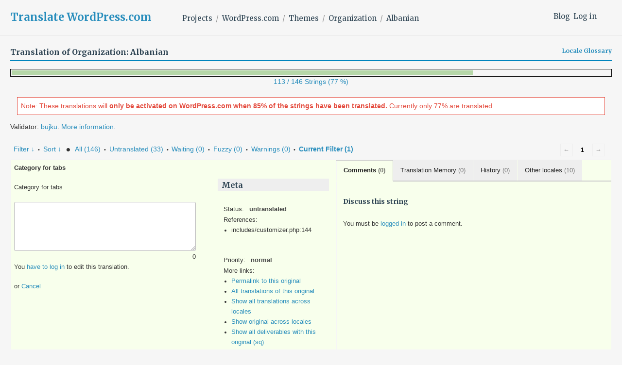

--- FILE ---
content_type: text/html; charset=UTF-8
request_url: https://translate.wordpress.com/projects/wpcom/themes/organization/sq/default/-get-translation-helpers/109564?nohc
body_size: 426
content:
{"helper-other-locales-109564":{"content":"<ul class=\"other-locales\"><li><span class=\"locale\">az<\/span>S\u0259km\u0259l\u0259r \u00fc\u00e7\u00fcn kateqoriya<\/li><li><span class=\"locale\">es<\/span>Categor\u00eda para pesta\u00f1as<\/li><li><span class=\"locale\">fr-ca<\/span>Cat\u00e9gorie pour onglets<\/li><li><span class=\"locale\">ga<\/span>Rang na gcluais\u00edn\u00ed<\/li><li><span class=\"locale\">ja<\/span>\u30bf\u30d6\u30ab\u30c6\u30b4\u30ea\u30fc<\/li><li><span class=\"locale\">no<\/span>Kategori for faner<\/li><li><span class=\"locale\">pt<\/span>Categoria por separadores<\/li><li><span class=\"locale\">pt-br<\/span>Categoria para abas<\/li><li><span class=\"locale\">ro<\/span>Categorie pentru file<\/li><li><span class=\"locale\">sv<\/span>Kategori f\u00f6r flikar<\/li><\/ul>","count":10},"helper-translation-discussion-109564":{"content":"<div class=\"discussion-wrapper\">\n\t\t\t<ul class=\"discussion-list\">\n\t\t\t<\/ul><!-- .discussion-list -->\n\t\t<div id=\"respond\" class=\"comment-respond\">\n\t\t<h6 id=\"reply-title\" class=\"discuss-title\">Discuss this string<\/h6><p class=\"must-log-in\">You must be <a href=\"https:\/\/translate.wordpress.com\/wp-login.php?redirect_to=https%3A%2F%2Ftranslate.wordpress.com%2Fgth_original%2F31476527%2F\">logged in<\/a> to post a comment.<\/p>\t<\/div><!-- #respond -->\n\t<\/div><!-- .discussion-wrapper -->","count":0},"helper-history-109564":{"content":"No translation history for this string","count":0},"helper-translation-memory-109564":{"content":"No suggestions found!","count":0}}

--- FILE ---
content_type: text/css
request_url: https://translate.wordpress.com/wp-content/themes/pub/shoreditch/style.css
body_size: 13854
content:
html{font-family:sans-serif;-webkit-text-size-adjust:100%;-ms-text-size-adjust:100%}body{margin:0}article,
aside,
details,
figcaption,
figure,
footer,
header,
main,
menu,
nav,
section,
summary{display:block}audio,
canvas,
progress,
video{display:inline-block;vertical-align:baseline}audio:not([controls]){display:none;height:0}[hidden],
template{display:none}a{background-color:transparent}a:active,
a:hover{outline:0}abbr[title]{border-bottom:1px dotted}b,
strong{font-weight:bold}dfn{font-style:italic}h1{font-size:2em;margin:0.67em 0}mark{background:#ff0;color:#000}small{font-size:80%}sub,
sup{font-size:75%;line-height:0;position:relative;vertical-align:baseline}sup{top:-0.5em}sub{bottom:-0.25em}img{border:0}svg:not(:root){overflow:hidden}figure{margin:0 0 1.5em}hr{box-sizing:content-box;height:0}pre{overflow:auto}code,
kbd,
pre,
samp{font-family:monospace,monospace;font-size:1em}button,
input,
optgroup,
select,
textarea{color:inherit;font:inherit;margin:0}button{overflow:visible}button,
select{text-transform:none}button,
html input[type="button"],
input[type="reset"],
input[type="submit"]{-webkit-appearance:button;cursor:pointer}button[disabled],
html input[disabled]{cursor:default}button::-moz-focus-inner,
input::-moz-focus-inner{border:0;padding:0}input{line-height:normal}input[type="checkbox"],
input[type="radio"]{box-sizing:border-box;padding:0}input[type="number"]::-webkit-inner-spin-button,
input[type="number"]::-webkit-outer-spin-button{height:auto}input[type="search"]{-webkit-appearance:textfield;box-sizing:border-box}input[type="search"]::-webkit-search-cancel-button,
input[type="search"]::-webkit-search-decoration{-webkit-appearance:none}fieldset{border:1px solid #f3f3f3;margin:0;padding:0.5em}legend{border:0;padding:0}textarea{overflow:auto}optgroup{font-weight:bold}table{border-collapse:collapse;border-spacing:0}td,
th{padding:0}body,
button,
input,
select,
textarea{color:#73757D;font-family:Lato,sans-serif;font-size:16px;font-size:1rem;line-height:1.5}.widget-footer-top-area,
.widget-footer-top-area button,
.widget-footer-top-area input,
.widget-footer-top-area select,
.widget-footer-top-area textarea{color:#fff}.widget-footer-top-area select option{color:#333}.entry-footer,
.entry-meta,
.site-info{font-size:13px;font-size:0.8125rem;line-height:1.3847}h1,
h2,
h3,
h4,
h5,
h6,
.site-title{clear:both;color:#2c313f;font-family:Poppins,sans-serif;font-weight:bold;margin:0 0 1.5rem}.featured-content .hentry.has-post-thumbnail h1,
.featured-content .hentry.has-post-thumbnail h2,
.featured-content .hentry.has-post-thumbnail h3,
.featured-content .hentry.has-post-thumbnail h4,
.featured-content .hentry.has-post-thumbnail h5,
.featured-content .hentry.has-post-thumbnail h6,
.page-template-panel-page .hentry.has-post-thumbnail h1,
.page-template-panel-page .hentry.has-post-thumbnail h2,
.page-template-panel-page .hentry.has-post-thumbnail h3,
.page-template-panel-page .hentry.has-post-thumbnail h4,
.page-template-panel-page .hentry.has-post-thumbnail h5,
.page-template-panel-page .hentry.has-post-thumbnail h6,
.widget-footer-top-area h1,
.widget-footer-top-area h2,
.widget-footer-top-area h3,
.widget-footer-top-area h4,
.widget-footer-top-area h5,
.widget-footer-top-area h6{color:inherit}.site-title{margin-bottom:0}h1,
.entry-title,
.post-type-archive-jetpack-testimonial .page-title{font-size:40px;font-size:2.5rem;line-height:1.2}h2,
.comment-reply-title,
.comments-title{font-size:32px;font-size:2rem;line-height:1.125}h3,
.page-title,
.widgettitle,
.widget-title{font-size:25px;font-size:1.5625rem;line-height:1.2}h4,
.site-title{font-size:20px;font-size:1.25rem;line-height:1.5}h5{font-size:16px;font-size:1rem;line-height:1.5}h6{font-size:13px;font-size:0.8125rem;line-height:1.3847}dfn,
cite,
em,
i{font-style:italic}address,
p,
pre{margin:0 0 1.5em}blockquote{border:0 solid #3e69dc;border-left-width:2px;font-size:20px;font-size:1.25rem;font-style:italic;line-height:1.5;margin:0 0 1.5rem;padding-left:1.5rem}blockquote *{margin-bottom:1.5rem}blockquote cite{color:#2c313f;display:block}code,
kbd,
tt,
var{background:#f3f3f3;font-family:Inconsolata,monospace;padding:0 0.25em}.featured-content .hentry.has-post-thumbnail code,
.featured-content .hentry.has-post-thumbnail kbd,
.featured-content .hentry.has-post-thumbnail tt,
.featured-content .hentry.has-post-thumbnail var,
.page-template-panel-page .hentry.has-post-thumbnail code,
.page-template-panel-page .hentry.has-post-thumbnail kbd,
.page-template-panel-page .hentry.has-post-thumbnail tt,
.page-template-panel-page .hentry.has-post-thumbnail var{background:rgba(0,0,0,0.25)}.widget-footer-top-area code,
.widget-footer-top-area kbd,
.widget-footer-top-area tt,
.widget-footer-top-area var{background:rgba(255,255,255,0.25)}pre{border:1px solid #f3f3f3;font-family:Inconsolata,monospace;max-width:100%;overflow:auto;padding:1.5em;position:relative}.featured-content .hentry.has-post-thumbnail pre,
.page-template-panel-page .hentry.has-post-thumbnail pre{border-color:rgba(0,0,0,0.25)}.widget-footer-top-area pre{border-color:rgba(255,255,255,0.25)}abbr,
abbr[title],
acronym{border-bottom:1px dotted;cursor:help}mark:not(.has-inline-color),
ins{background:#3e69dc;color:#fff;padding:0 0.25em;text-decoration:none}big{font-size:125%}html{box-sizing:border-box}*,
*:before,
*:after{box-sizing:inherit}body{background:#fff}blockquote:before,
blockquote:after,
q:before,
q:after{content:""}blockquote,
q{quotes:"" ""}hr{background-color:#f3f3f3;border:0;height:1px;margin-bottom:1.5em}ul,
ol{margin:0 0 1.5em 1.25em;padding:0}ul{list-style:outside disc}ol{list-style:outside decimal}li > ul,
li > ol{margin-bottom:0;margin-left:1.5em}dl{margin:0 0 1.5em}dt{font-weight:bold}dd{margin:0 1.5em}img{height:auto;max-width:100%;vertical-align:middle}table,
th,
td{border:1px solid #f3f3f3}table{border-collapse:separate;border-spacing:0;border-width:1px 0 0 1px;margin:0 0 1.5em;table-layout:fixed;width:100%}th{border-width:0 1px 1px 0}td{border-width:0 1px 1px 0}th,
td{padding:0.25em}button,
input[type="button"],
input[type="reset"],
input[type="submit"]{background:#3e69dc;border:0;border-radius:5em;color:#fff;display:inline-block;font-size:13px;font-size:0.8125rem;font-weight:bold;letter-spacing:0.0625em;line-height:1.3847;padding:0.5625rem 1.5em;text-transform:uppercase}button:focus,
input[type="button"]:focus,
input[type="reset"]:focus,
input[type="submit"]:focus,
button:hover,
input[type="button"]:hover,
input[type="reset"]:hover,
input[type="submit"]:hover{background:#2c313f;outline:none}.widget-footer-top-area button,
.widget-footer-top-area input[type="button"],
.widget-footer-top-area input[type="reset"],
.widget-footer-top-area input[type="submit"]{background:#fff;color:#3e69dc}.widget-footer-top-area button:focus,
.widget-footer-top-area input[type="button"]:focus,
.widget-footer-top-area input[type="reset"]:focus,
.widget-footer-top-area input[type="submit"]:focus,
.widget-footer-top-area button:hover,
.widget-footer-top-area input[type="button"]:hover,
.widget-footer-top-area input[type="reset"]:hover,
.widget-footer-top-area input[type="submit"]:hover{background:rgba(255,255,255,0.25);color:#fff}input[type="text"],
input[type="email"],
input[type="url"],
input[type="password"],
input[type="search"],
input[type="number"],
input[type="tel"],
input[type="range"],
input[type="date"],
input[type="month"],
input[type="week"],
input[type="time"],
input[type="datetime"],
input[type="datetime-local"],
input[type="color"],
textarea{-webkit-appearance:none;-moz-appearance:none;background:#f3f3f3;border:0;border-radius:0;box-sizing:border-box;max-width:100%;padding:0.375em;width:100%}select{background:#f3f3f3;border:0;box-sizing:border-box;max-width:100%;width:100%}.widget-footer-top-area input[type="text"],
.widget-footer-top-area input[type="email"],
.widget-footer-top-area input[type="url"],
.widget-footer-top-area input[type="password"],
.widget-footer-top-area input[type="search"],
.widget-footer-top-area input[type="number"],
.widget-footer-top-area input[type="tel"],
.widget-footer-top-area input[type="range"],
.widget-footer-top-area input[type="date"],
.widget-footer-top-area input[type="month"],
.widget-footer-top-area input[type="week"],
.widget-footer-top-area input[type="time"],
.widget-footer-top-area input[type="datetime"],
.widget-footer-top-area input[type="datetime-local"],
.widget-footer-top-area input[type="color"],
.widget-footer-top-area select,
.widget-footer-top-area textarea{background:rgba(255,255,255,0.25)}input[type="text"]:focus,
input[type="email"]:focus,
input[type="url"]:focus,
input[type="password"]:focus,
input[type="search"]:focus,
input[type="number"]:focus,
input[type="tel"]:focus,
input[type="range"]:focus,
input[type="date"]:focus,
input[type="month"]:focus,
input[type="week"]:focus,
input[type="time"]:focus,
input[type="datetime"]:focus,
input[type="datetime-local"]:focus,
input[type="color"]:focus,
select:focus,
textarea:focus{background:transparent;outline:2px solid #3e69dc;outline-offset:-2px}.widget-footer-top-area input[type="text"]:focus,
.widget-footer-top-area input[type="email"]:focus,
.widget-footer-top-area input[type="url"]:focus,
.widget-footer-top-area input[type="password"]:focus,
.widget-footer-top-area input[type="search"]:focus,
.widget-footer-top-area input[type="number"]:focus,
.widget-footer-top-area input[type="tel"]:focus,
.widget-footer-top-area input[type="range"]:focus,
.widget-footer-top-area input[type="date"]:focus,
.widget-footer-top-area input[type="month"]:focus,
.widget-footer-top-area input[type="week"]:focus,
.widget-footer-top-area input[type="time"]:focus,
.widget-footer-top-area input[type="datetime"]:focus,
.widget-footer-top-area input[type="datetime-local"]:focus,
.widget-footer-top-area input[type="color"]:focus,
.widget-footer-top-area select:focus,
.widget-footer-top-area textarea:focus{outline-color:#fff}label{color:#2c313f}.page-template-panel-page .hentry.has-post-thumbnail label{color:inherit}.widget-footer-top-area label{color:#fff}::input-placeholder{color:#73757D}.widget-footer-top-area ::input-placeholder{color:#fff}::-webkit-input-placeholder{color:#73757D}.widget-footer-top-area ::-webkit-input-placeholder{color:#fff}:-moz-placeholder{color:#73757D;opacity:1}.widget-footer-top-area :-moz-placeholder{color:#fff}::-moz-placeholder{color:#73757D;opacity:1}.widget-footer-top-area ::-moz-placeholder{color:#fff}:-ms-input-placeholder{color:#73757D}.widget-footer-top-area :-ms-input-placeholder{color:#fff}.search-form{position:relative;padding-bottom:1.5em}.search-form .search-field{padding-right:2.625em}.search-form .search-submit{background:transparent;border-radius:0;font-size:16px;font-size:1rem;height:2.25em;line-height:1;padding:0;position:absolute;right:0;text-transform:none;top:0;width:2.25em}.search-form .search-submit:focus,
.search-form .search-submit:hover{background:transparent}.search-form .search-submit:before{background:#3e69dc;border-radius:50%;content:"\f400";display:block;font-family:Genericons;height:1.75em;left:50%;line-height:1.75;position:absolute;top:50%;-webkit-transform:translate(-50%,-50%);-moz-transform:translate(-50%,-50%);-ms-transform:translate(-50%,-50%);transform:translate(-50%,-50%);width:1.75em}.widget-footer-top-area .search-form .search-submit:before{background:#fff}.search-form .search-submit:focus:before,
.search-form .search-submit:hover:before{background:#2c313f}.widget-footer-top-area .search-form .search-submit:focus:before,
.widget-footer-top-area .search-form .search-submit:hover:before{background:rgba(255,255,255,0.25)}.post-password-form input[type="submit"]{margin-top:1.5em}.entry-hero-wrapper,
.hentry-wrapper,
.site-content-wrapper,
.site-footer-wrapper,
.site-header-wrapper,
.site-content-wrapper .has-post-thumbnail .entry-header-wrapper,
.widget-area-wrapper{margin-left:auto;margin-right:auto;max-width:900px;max-width:56.25rem;width:90%;width:calc(100% - 3em)}.content-area,
.site-content-wrapper{width:100%}.content-area,
.site-header-wrapper{max-width:100%}.site-content-wrapper{display:-webkit-flex;display:-ms-flexbox;display:flex;-webkit-flex-flow:row wrap;-ms-flex-flow:row wrap;flex-flow:row wrap;position:relative}.site-header{background:#fff;border-bottom:1px solid #f3f3f3;padding-bottom:1.5em;width:100%}.site-header-wrapper{-webkit-align-items:center;-ms-flex-align:center;align-items:center;display:-webkit-flex;display:-ms-flexbox;display:flex;-webkit-flex-wrap:wrap;-ms-flex-wrap:wrap;flex-wrap:wrap;position:relative;z-index:9999}.site-branding{margin-left:0;margin-right:auto;margin-top:1.5em;padding-right:1.5em}.site-title a{color:#3e69dc}.site-title a:focus,
.site-title a:hover{color:#2c313f}.wp-custom-logo .site-title{margin-top:0.5rem}.site-description{display:none}.custom-logo-link{display:block}.custom-logo{max-width:180px}.header-image{border-bottom:1px solid #f3f3f3;text-align:center}.header-image a{display:inline-block;max-width:100%}.header-image a:focus{opacity:0.5}.site-footer{border-top:1px solid #f3f3f3;padding:1.5em 0}.site-info a{color:#73757D}.site-info a:focus,
.site-info a:hover{color:#3e69dc}.sep{color:#f3f3f3;padding:0 0.5em}.site-content-wrapper .widget-area{border-top:1.5em solid #2c313f;padding:1.5em 1.5em 0;width:100%}.widget-footer-area{padding-top:1.5em}.widget-footer-top-area{background:#3e69dc}.widget-footer-bottom-area{border-top:1px solid #f3f3f3}.widget-footer-top-area + .widget-footer-bottom-area{border-top:0}a{color:#2c313f;text-decoration:none}a:visited{font-weight:normal}a:focus,
a:hover{color:#3e69dc;outline:0}.comment-content a,
.comment-reply-title small a,
.entry-content a,
.entry-footer a:focus,
.entry-footer a:hover,
.entry-summary a,
.logged-in-as a,
.pingback .comment-body > a,
.site-info a:focus,
.site-info a:hover,
.taxonomy-description a{text-decoration:underline}.comment-content a:hover,
.entry-content a:hover,
.entry-summary a:hover{text-decoration:none}.comment-content a:focus,
.comment-content a:hover,
.comment-content a[href$=".png"],
.comment-content a.button,
.comment-reply-title small a:focus,
.comment-reply-title small a:hover,
.entry-content a:focus,
.entry-content a:hover,
.entry-content a[href$=".png"],
.entry-content a.button,
.entry-summary a:focus,
.entry-summary a:hover,
.entry-summary a[href$=".png"],
.entry-summary a.button,
.logged-in-as a:focus,
.logged-in-as a:hover,
.pingback .comment-body > a:focus,
.pingback .comment-body > a:hover,
.site .testimonial-featured-image,
.site-content .wp-audio-shortcode a,
.taxonomy-description a:focus,
.taxonomy-description a:hover{text-decoration:none}.featured-content .hentry.has-post-thumbnail a,
.page-template-panel-page .hentry.has-post-thumbnail a,
.widget-footer-top-area a{color:rgba(255,255,255,0.75)}.comment-metadata a,
.entry-footer a,
.entry-header a,
.featured-content .hentry.has-post-thumbnail a:focus,
.featured-content .hentry.has-post-thumbnail a:hover,
.page-template-panel-page .hentry.has-post-thumbnail a:focus,
.page-template-panel-page .hentry.has-post-thumbnail a:hover,
.widget-footer-top-area a:focus,
.widget-footer-top-area a:hover{color:inherit}.comment-metadata a:focus,
.comment-metadata a:hover,
.entry-footer a:focus,
.entry-footer a:hover,
.entry-header a:focus,
.entry-header a:hover{color:#3e69dc}.site-menu{display:none;-webkit-flex:0 1 100%;-ms-flex:0 1 100%;flex:0 1 100%}.site-menu.toggled-on{display:block}.main-navigation{margin-top:1.5em}.main-navigation .primary-menu{border-bottom:1px solid}.main-navigation ul{color:#f3f3f3;display:none;list-style:none;margin:0}.main-navigation.toggled-on ul,
.main-navigation.toggled-on ul.toggled-on{display:block}.main-navigation.toggled-on ul ul{display:none}.main-navigation .menu-item-has-children > a{margin-right:3.5em;position:relative}.main-navigation .menu-item-has-children > a:after{color:#3e69dc;content:"\f431";display:none;font-family:Genericons;line-height:1;position:absolute;right:0;top:50%;-webkit-transform:translateY(-50%);-moz-transform:translateY(-50%);-ms-transform:translateY(-50%);transform:translateY(-50%)}.main-navigation ul ul .menu-item-has-children > a:after{right:0.75em;-webkit-transform:translateY(-50%) rotate(-90deg);-moz-transform:translateY(-50%) rotate(-90deg);-ms-transform:translateY(-50%) rotate(-90deg);transform:translateY(-50%) rotate(-90deg)}.main-navigation li{border-top:1px solid;position:relative}.main-navigation a{color:#2c313f;display:block;font-weight:bold;padding:0.75em 0}.main-navigation a:focus,
.main-navigation a:hover{color:#3e69dc}.main-navigation ul ul{background:#fff;margin-left:1.5em}.main-navigation .primary-menu .current_page_item > a,
.main-navigation .primary-menu .current-menu-item > a,
.main-navigation .primary-menu .current_page_ancestor > a{border-color:#3e69dc}.menu-toggle{margin-top:1.5em}.dropdown-toggle{border:0.25em solid;border-radius:50%;font-size:16px;font-size:1rem;height:2.5em;line-height:1;padding:0;position:absolute;right:0;text-transform:none;top:0.25em;width:2.5em}.dropdown-toggle:before{content:"\f431";font-family:Genericons;height:1em;left:50%;line-height:1;position:absolute;top:50%;-webkit-transform:translate(-50%,-50%);-moz-transform:translate(-50%,-50%);-ms-transform:translate(-50%,-50%);transform:translate(-50%,-50%);width:1em}.dropdown-toggle.toggled-on:before{content:"\f432"}.comment-navigation,
.post-navigation,
.posts-navigation{clear:both;margin:0 auto;overflow:hidden;position:relative}.comment-navigation,
.posts-navigation{border:1px solid #f3f3f3;border-width:1px 0 0}.post-navigation{border-bottom:0 solid #f3f3f3;max-width:900px;max-width:56.25rem}.comment-navigation:before,
.posts-navigation:before{background:#f3f3f3;content:"";display:block;height:100%;left:50%;position:absolute;width:1px}.comment-navigation a,
.posts-navigation a{border:0;display:block;font-weight:bold;padding:1.5em}.post-navigation a{border:1px solid #f3f3f3;border-width:1px 0 0;display:block;padding:1.5em}.comment-navigation a:focus,
.comment-navigation a:hover,
.post-navigation a:focus,
.post-navigation a:hover,
.posts-navigation a:focus,
.posts-navigation a:hover{background-color:#f3f3f3}.post-navigation .nav-next,
.post-navigation .nav-previous{background-position:50% 50%;background-repeat:no-repeat;background-size:cover;position:relative}.post-navigation .meta-nav{color:#73757D;display:block;font-size:13px;font-size:0.8125rem;line-height:1.3847;padding:0.1875rem 0;text-transform:uppercase}.post-navigation .post-title{font-family:Poppins,sans-serif;font-size:25px;font-size:1.5625rem;font-weight:bold;line-height:1.2}.post-navigation a:focus .post-title,
.post-navigation a:hover .post-title{color:#3e69dc}.comment-navigation .nav-previous,
.posts-navigation .nav-previous{float:left;position:relative;width:50%}.comment-navigation .nav-next,
.posts-navigation .nav-next{float:right;text-align:right;width:50%}.comment-navigation .nav-previous a:before,
.posts-navigation .nav-previous a:before,
.comment-navigation .nav-next a:after,
.posts-navigation .nav-next a:after{color:#3e69dc;content:"\f431";display:inline-block;font-family:Genericons;font-size:16px;font-size:1rem;line-height:1;margin-right:0.25em;-webkit-transform:rotate(90deg);-moz-transform:rotate(90deg);-ms-transform:rotate(90deg);transform:rotate(90deg);vertical-align:text-bottom}.comment-navigation .nav-next a:after,
.posts-navigation .nav-next a:after{content:"\f432";margin-left:0.25em;margin-right:0}.back-top{background:#2c313f;border-radius:0;display:none;opacity:0.75;position:fixed;top:0;width:100%;z-index:9999}.back-top:focus,
.back-top:hover{opacity:1}.screen-reader-text{clip:rect(1px,1px,1px,1px);position:absolute!important;height:1px;width:1px;overflow:hidden}.screen-reader-text:focus{background-color:#f1f1f1;border-radius:3px;box-shadow:0 0 2px 2px rgba(0,0,0,0.6);clip:auto!important;color:#21759b;display:block;font-size:14px;font-size:0.875rem;font-weight:bold;height:auto;left:5px;line-height:normal;padding:15px 23px 14px;text-decoration:none;top:5px;width:auto;z-index:100000}#content[tabindex="-1"]:focus{outline:0}.alignleft{display:inline;float:left;margin-right:1.5em}.alignright{display:inline;float:right;margin-left:1.5em}.aligncenter{clear:both;display:block;margin-left:auto;margin-right:auto}.clear:before,
.clear:after,
.entry-author:before,
.entry-author:after,
.entry-content:before,
.entry-content:after,
.comment-content:before,
.comment-content:after,
.page-content:before,
.page-content:after,
.page-links:before,
.page-links:after,
.site-header:before,
.site-header:after,
.site-content:before,
.site-content:after,
.site-footer:before,
.site-footer:after,
.widget-area-wrapper:before,
.widget-area-wrapper:after{content:"";display:table;table-layout:fixed}.clear:after,
.entry-author:after,
.entry-content:after,
.comment-content:after,
.page-content:after,
.page-links:after,
.site-header:after,
.site-content:after,
.site-footer:after,
.widget-area-wrapper:after{clear:both}.widget{margin:0}.widget-title:empty{display:none}.widget_calendar td,
.widget_calendar th{line-height:2.35;padding:0;text-align:center}.widget_calendar caption{font-weight:bold;margin-bottom:1.5em}.widget_calendar tbody a{background-color:#f3f3f3;display:block}.widget_calendar tbody a:hover,
.widget_calendar tbody a:focus{background-color:transparent}.widget_archive ul,
.widget_categories ul,
.widget_links ul,
.widget_meta ul,
.widget_nav_menu ul,
.widget_pages ul,
.widget_recent_comments ul,
.widget_recent_entries ul,
.widget_rss ul{border-bottom:1px solid #f3f3f3;list-style:none;margin-left:0}.widget-footer-top-area .widget_archive ul,
.widget-footer-top-area .widget_categories ul,
.widget-footer-top-area .widget_links ul,
.widget-footer-top-area .widget_meta ul,
.widget-footer-top-area .widget_nav_menu ul,
.widget-footer-top-area .widget_pages ul,
.widget-footer-top-area .widget_recent_comments ul,
.widget-footer-top-area .widget_recent_entries ul,
.widget-footer-top-area .widget_rss ul{border-bottom-color:rgba(255,255,255,0.25)}.widget_archive li,
.widget_categories li,
.widget_links li,
.widget_meta li,
.widget_nav_menu li,
.widget_pages li,
.widget_recent_comments li,
.widget_recent_entries li,
.widget_rss li{border-top:1px solid #f3f3f3;padding:0.75em 0}.widget-footer-top-area .widget_archive li,
.widget-footer-top-area .widget_categories li,
.widget-footer-top-area .widget_links li,
.widget-footer-top-area .widget_meta li,
.widget-footer-top-area .widget_nav_menu li,
.widget-footer-top-area .widget_pages li,
.widget-footer-top-area .widget_recent_comments li,
.widget-footer-top-area .widget_recent_entries li,
.widget-footer-top-area .widget_rss li{border-top-color:rgba(255,255,255,0.25)}.widget_categories .children,
.widget_nav_menu .sub-menu,
.widget_pages .children{border-bottom:0;margin-bottom:-0.75em;margin-top:0.75em;padding-left:1.5em}.widget_recent_entries .post-date{display:block}.widget_rss .widget-title img{display:none}.widget_rss cite,
.widget_rss .rssSummary,
.widget_rss .rss-date{display:block}.widget_archive select,
.widget_categories select{margin-bottom:1.5em}.widget_tag_cloud .tagcloud{padding-bottom:1.25em;display:flex;flex-wrap:wrap}.widget_tag_cloud .tagcloud a{background:#f3f3f3;display:block;margin-bottom:0.25em;margin-right:0.25em;padding:0.25em 0.5em}.widget-footer-top-area .widget_tag_cloud .tagcloud a{background:rgba(255,255,255,0.25)}.sticky{display:block}.hentry{border-bottom:1px solid #f3f3f3;margin:0 0 1.5em;padding-top:1.5em}.hentry:last-of-type{border-bottom:0;margin-bottom:0}.hentry + .hentry{margin-top:-1.5em}.updated:not(.published){display:none}.entry-content,
.entry-summary{margin:0}.page-content{padding:1.5em 1.5em 0}.page-header{border-bottom:1px solid #f3f3f3;padding:1.5em 1.5em 0}.page-title span{color:#73757D}.entry-header{color:#2c313f}.entry-hero,
.site-content-wrapper .has-post-thumbnail .entry-header{background-position:50% 50%;background-repeat:no-repeat;background-size:cover;border-bottom:0;color:#fff;display:-webkit-flex;display:-ms-flexbox;display:flex;min-height:30vh;position:relative;text-shadow:0 0 0.15em rgba(0,0,0,0.5)}.site-content-wrapper .has-post-thumbnail .entry-header{margin-bottom:1.5em;margin-left:-1.5em;margin-top:-1.5em;width:100%;width:calc(100% + 3em)}.entry-hero:before,
.site-content-wrapper .has-post-thumbnail .entry-header:before{background:rgba(0,0,0,0.2);content:"";display:block;height:100%;position:absolute;top:0;width:100%}.entry-hero-wrapper,
.site-content-wrapper .has-post-thumbnail .entry-header-wrapper{-webkit-align-self:flex-end;-ms-align-self:flex-end;align-self:flex-end;padding-bottom:1.5em;padding-top:1.5em;position:relative}.entry-hero a,
.entry-hero .entry-title,
.site-content-wrapper .has-post-thumbnail .entry-header-wrapper a{color:#fff}.entry-hero a:focus,
.entry-hero a:hover,
.site-content-wrapper .has-post-thumbnail .entry-header-wrapper a:focus,
.site-content-wrapper .has-post-thumbnail .entry-header-wrapper a:hover{color:rgba(255,255,255,0.75)}.entry-hero .entry-title,
.site-content-wrapper .has-post-thumbnail .entry-header-wrapper .entry-title{margin-bottom:0}.entry-meta{font-weight:bold;margin-bottom:0.375rem;text-transform:uppercase}.entry-footer > span,
.entry-meta > span{display:inline-block;padding:0.1875rem 0}.entry-footer > span:last-of-type{margin-bottom:1.5rem}.entry-footer > span:not(:last-child):after{color:#f3f3f3;content:"\002f";display:inline-block;padding:0 0.5em}.entry-author{border:1px solid #f3f3f3;margin:0 0 1.5em;padding:1.5em 1.5em 0}.author-avatar{float:right}.author-avatar img{border-radius:50%;display:block;height:3em;width:3em}.author-heading{float:left;max-width:calc(100% - 4.5em)}.author-title{color:#73757D;font-family:Lato,sans-serif;font-size:13px;font-size:0.8125rem;font-weight:normal;line-height:1.3847;margin-bottom:0;padding:0.1875rem 0 0;text-transform:uppercase}.author-name{clear:both;color:#2c313f;display:block;font-family:Poppins,sans-serif;font-size:25px;font-size:1.5625rem;font-weight:bold;line-height:1.2;margin:0 0 1.5rem;padding:0.1875rem 0 0;text-transform:none}.author-bio{clear:both}.author-link{white-space:nowrap}.page-links{font-size:13px;font-size:0.8125rem;line-height:1.3847;margin:0 0 1.25rem}.page-links a,
.page-links > span{background:#f3f3f3;border-radius:50%;display:block;float:left;height:1.5rem;line-height:1.5rem;margin:0 0.25rem 0.25rem 0;text-align:center;width:1.5rem}.hentry .page-links a{box-shadow:none}.page-links > span,
.page-links > .page-links-title,
.page-links a:hover,
.page-links a:focus{background:transparent}.page-links > .page-links-title{border-radius:0;display:block;height:auto;margin:0;text-align:inherit;text-transform:uppercase;width:100%}.more-link{white-space:nowrap}.more-link .meta-nav{display:none}.featured-content{border-bottom:1px solid #f3f3f3;opacity:0;position:relative}.featured-content .hentry{-webkit-backface-visibility:hidden;border-bottom:0;margin:0}.featured-content .hentry.has-post-thumbnail{background-position:50% 50%;background-repeat:no-repeat;background-size:cover;border-bottom:0;color:#fff;position:relative;text-shadow:0 0 0.15em rgba(0,0,0,0.5)}.featured-content .has-post-thumbnail .entry-header{color:inherit}.featured-content .hentry.has-post-thumbnail:before{background:rgba(0,0,0,0.2);content:"";display:block;height:100%;position:absolute;top:0;width:100%}.featured-content .hentry.has-post-thumbnail .hentry-wrapper{position:relative}.featured-content .has-post-thumbnail .entry-header a:focus,
.featured-content .has-post-thumbnail .entry-header a:hover,
.featured-content .has-post-thumbnail .entry-footer,
.featured-content .has-post-thumbnail .entry-footer a{color:rgba(255,255,255,0.75)}.featured-content .has-post-thumbnail .entry-header,
.featured-content .has-post-thumbnail .entry-header a,
.featured-content .has-post-thumbnail .entry-footer a:focus,
.featured-content .has-post-thumbnail .entry-footer a:hover{color:#fff}.featured-content .hentry.has-post-thumbnail .entry-footer > span:not(:last-child):after{color:rgba(255,255,255,0.25)}.featured-content .flex-control-paging{border-top:1px solid #f3f3f3;display:-webkit-flex;display:-ms-flexbox;display:flex;-webkit-justify-content:center;-ms-justify-content:center;justify-content:center;list-style:none;margin:0 auto;padding:1.5em;position:relative}.featured-content .flex-control-paging:empty{display:none}.featured-content .flex-control-paging li{display:block;height:0.75em;margin:0 0.125em;width:0.75em}.featured-content .flex-control-paging a{background:transparent;border:2px solid #3e69dc;border-radius:50%;color:transparent;display:block;height:inherit;line-height:1;position:relative;text-align:center;width:inherit}.featured-content .flex-control-paging a:hover,
.featured-content .flex-control-paging .flex-active{background:#3e69dc}.page-template-panel-page .hentry.has-post-thumbnail{background-position:50% 50%;background-repeat:no-repeat;background-size:cover;border-bottom:0;color:#fff;position:relative;text-shadow:0 0 0.15em rgba(0,0,0,0.5)}.page-template-panel-page .has-post-thumbnail .entry-header{color:inherit}.page-template-panel-page .hentry + .has-post-thumbnail{margin-top:-1.5em}.page-template-panel-page .hentry.has-post-thumbnail:before{background:rgba(0,0,0,0.2);content:"";display:block;height:100%;position:absolute;top:0;width:100%}.page-template-panel-page .hentry.has-post-thumbnail .hentry-wrapper{position:relative}.comments-area{border-top:1px solid #f3f3f3;padding-top:1.5em}.comments-wrapper{padding-left:1.5em;padding-right:1.5em}.comment-list{list-style:none;margin:0}.comment-list .children{list-style:none}.comment-list > li{border-bottom:1px solid #f3f3f3;margin-bottom:1.5em}.comment-list > li:last-child{border-bottom:0;margin-bottom:0}.pingback .comment-body,
.trackback .comment-body{padding-bottom:1.5em}.comment-content a{word-wrap:break-word}.bypostauthor{display:block}.comment-meta{margin-bottom:1.5em}.comment-author .avatar{border-radius:50%;float:left;height:3em;margin-right:0.375em;vertical-align:middle;width:3em}.comment-author .fn{font-weight:normal}.comment-metadata{font-size:13px;font-size:0.8125rem;line-height:1.3847;padding:0.1875rem 0}.comment-metadata .edit-link:before{color:#f3f3f3;content:"\002f";display:inline-block;padding-left:0.25em;padding-right:0.5em}.reply{margin-bottom:1.5em}.comment-reply-link{font-weight:bold}.comment-reply-link:after{color:#3e69dc;content:"\f432";display:inline-block;font-family:Genericons;font-size:16px;font-size:1rem;line-height:1;margin-left:0.25em;-webkit-transform:rotate(90deg);-moz-transform:rotate(90deg);-ms-transform:rotate(90deg);transform:rotate(90deg);vertical-align:middle}.comment-respond{padding-left:1.5em;padding-right:1.5em}.comment .comment-respond{padding-left:0;padding-right:0}.comments-wrapper + .comment-respond,
.comment-navigation + .comment-respond{border-top:1px solid #f3f3f3;padding-top:1.5em}.comment-form{margin-bottom:1.5em}.comment-form iframe{margin-bottom:0}.comment-subscription-form + .comment-subscription-form{margin-top:-1.5em}.comment-reply-title small{display:block;font-family:Lato,sans-serif;font-size:16px;font-size:1rem;font-weight:normal;line-height:1.5}.no-comments{color:#2c313f;font-family:Poppins,sans-serif;font-size:32px;font-size:2rem;font-weight:bold;line-height:1.125;margin-bottom:1.5rem}.page-content .wp-smiley,
.entry-content .wp-smiley,
.comment-content .wp-smiley{border:none;margin-bottom:0;margin-top:0;padding:0}embed,
iframe,
object,
video,
.fb_iframe_widget,
.wp-audio-shortcode{margin-bottom:1.5em;max-width:100%}p embed,
p iframe,
p object,
p video{margin-bottom:0}.wp-caption{margin-bottom:1.5em;max-width:auto}.wp-caption:not(.large-element){max-width:100%}.wp-caption img[class*="wp-image-"]{display:block;margin-left:auto;margin-right:auto}.wp-caption .wp-caption-text{border-bottom:1px solid #f3f3f3;margin:0}.widget-footer-top-area .wp-caption .wp-caption-text{border-bottom-color:rgba(255,255,255,0.75)}.wp-caption-text{font-size:13px;font-size:0.8125rem;font-style:italic;line-height:1.3847;padding:0.1875rem 0}.gallery{margin:-0.75em 0 0.75em;-webkit-transform:translateX(-0.75em);-moz-transform:translateX(-0.75em);-ms-transform:translateX(-0.75em);transform:translateX(-0.75em);width:calc(100% + 1.5em)}.gallery-item{display:inline-block;margin:0;padding:0.75em;text-align:center;vertical-align:top;width:100%}.gallery-columns-2 .gallery-item,
.gallery-columns-4 .gallery-item,
.gallery-columns-6 .gallery-item,
.gallery-columns-8 .gallery-item{max-width:50%}.gallery-caption{display:block}.site .wp-playlist{background:transparent!important;border-color:#f3f3f3;color:inherit;margin:0 0 1.5em;padding:0.75em}.site .wp-playlist,
.site .wp-playlist-caption,
.site .wp-playlist-item-title,
.site .wp-playlist-item-length{font-size:inherit;line-height:inherit}.widget-footer-top-area .wp-playlist{border-color:rgba(255,255,255,0.25)}.site .wp-playlist a{box-shadow:none}.site .wp-playlist-current-item{margin-bottom:0.75em}.site .wp-playlist-tracks{margin-top:0.75em}.site .wp-playlist-light .wp-playlist-playing{background:transparent;color:inherit}.site .wp-playlist-item{border-bottom-color:#f3f3f3;color:inherit}.widget-footer-top-area .wp-playlist-item{border-bottom-color:rgba(255,255,255,0.25)}.site .wp-playlist-light .wp-playlist-caption{color:#2c313f}.widget-footer-top-area .wp-playlist-light .wp-playlist-caption{color:rgba(255,255,255,0.75)}.site .wp-playlist-light a.wp-playlist-caption:focus,
.site .wp-playlist-light a.wp-playlist-caption:hover{color:#3e69dc}.widget-footer-top-area .wp-playlist-light a.wp-playlist-caption:focus,
.widget-footer-top-area .wp-playlist-light a.wp-playlist-caption:hover{color:#fff}.site-content .contact-form > div{margin-bottom:1.5em}.site-content .contact-form label{font-weight:normal}.site-content .contact-form input[type="text"],
.site-content .contact-form input[type="email"],
.site-content .contact-form input[type="url"],
.site-content .contact-form textarea{width:100%;max-width:100%}.site-content .contact-form label span{color:inherit}.site .slideshow-window{border-radius:0;margin-bottom:1.5em}.site .slideshow-controls a,
.site .tiled-gallery-item > a{box-shadow:none}.site .tiled-gallery{margin-bottom:1.5em}.site .tiled-gallery-caption{background:#fff;color:#73757D;font-size:13px;font-size:0.8125rem;font-style:italic;line-height:1.3847;padding:0.1875rem 0;text-indent:3px}.instagram-media{margin:0 0 1.5em!important;width:100%!important}.infinite-scroll .posts-navigation,
.infinite-scroll.neverending .site-footer{display:none}.infinity-end.neverending .site-footer{display:block}#infinite-footer{background:#3e69dc;opacity:0.75;z-index:9999}#infinite-footer:hover{opacity:1}#infinite-footer .container{background:transparent;border:0;font-size:13px;font-size:0.8125rem;line-height:1.3847;padding:0.692308em 3.692308em}#infinite-footer .blog-info,
#infinite-footer .blog-credits{line-height:inherit;overflow:visible}#infinite-footer .blog-credits,
#infinite-footer .blog-credits a,
#infinite-footer .blog-info a{color:#fff;display:inline-block;font-size:inherit;font-weight:normal;text-decoration:none}#infinite-footer .blog-info a:hover,
#infinite-footer .blog-credits a:hover{box-shadow:0 1px 0 0;color:#fff;text-decoration:none}#infinite-handle{border-top:1px solid #f3f3f3;padding:1.5em}.site-main #infinite-handle span{background:transparent;border-radius:0;color:inherit;font-size:inherit;padding:0}.site-main #infinite-handle span button,
.site-main #infinite-handle span button:focus,
.site-main #infinite-handle span button:hover{background:#3e69dc;border:0;border-radius:5em;color:#fff;display:block;font-size:13px;font-size:0.8125rem;font-weight:bold;line-height:1.3847;padding:0.69231em 1.5em;text-align:center;text-transform:uppercase;width:100%}.site-main #infinite-handle span button:focus,
.site-main #infinite-handle span button:hover{background:#2c313f;color:#fff}.site-main .infinite-loader{border-top:1px solid #f3f3f3;box-sizing:content-box;height:5.25em}.infinite-loader .spinner{left:50%!important;top:50%!important;z-index:9998!important}.infinite-loader .spinner div{background:currentcolor!important;color:#3e69dc}.infinite-wrap{border-top:1px solid #f3f3f3;padding-top:1.5em}.infinite-wrap .hentry{margin-top:-1.5em}.post-type-archive-jetpack-testimonial .infinite-wrap{border:none;padding-left:1.5em;padding-right:1.5em;padding-top:0}.post-type-archive-jetpack-testimonial .infinite-wrap .hentry{margin-top:0}.site-content .contact-form input[type="radio"],
.site-content .contact-form input[type="checkbox"]{margin-bottom:6px;margin-right:.3em;vertical-align:middle}.site-content .contact-form label.checkbox,
.site-content .contact-form label.checkbox-multiple,
.site-content .contact-form label.radio{font-weight:normal;font-style:normal;margin-bottom:.1875em;float:none;font-size:inherit}.site-content .contact-form label{margin-bottom:.1875em}.site-content .contact-form > div{margin-bottom:.75em}.site-content .contact-form textarea,
.site-content .contact-form input[type='text'],
.site-content .contact-form input[type='email'],
.site-content .contact-form input[type='url'],
.site-content .contact-form select{margin-bottom:.1875em;max-width:100%}.sticky-header .mc-modal{z-index:9999}.PDS_Poll{margin-bottom:1.5em}.site-content .jetpack-recipe{margin:0 0 1.5em;padding:1.5em 1.5em 0}.site-content .jetpack-recipe blockquote{margin-left:0}.site-content .jetpack-recipe ol,
.site-content .jetpack-recipe ul{list-style-position:inside}.site-content .jetpack-recipe-title{padding:0;margin:0 auto 1.5rem;border-bottom:0}.site-content .jetpack-recipe-content br{display:none}.site-content .jetpack-recipe .jetpack-recipe-meta{font-size:inherit;line-height:inherit;overflow:inherit}.site-content .jetpack-recipe-meta:before,
.site-content .jetpack-recipe-meta:after{content:"";display:table}.site-content .jetpack-recipe-meta:after{clear:both}.jetpack-video-wrapper{margin:0 0 1.5em}.jetpack-video-wrapper:empty{display:none}.jetpack-video-wrapper video{margin-bottom:0}.hentry #jp-post-flair{padding:0}div#jp-relatedposts,
.sd-like.jetpack-likes-widget-wrapper,
.sd-rating,
.sd-sharing-enabled:not(#jp-post-flair){margin:0 0 1.5rem}div#jp-relatedposts,
.sd-like.jetpack-likes-widget-wrapper,
.sd-sharing-enabled:not(#jp-post-flair){border-bottom:1px solid #f3f3f3;padding-bottom:1.5rem}.page-template-panel-page .hentry.has-post-thumbnail div#jp-relatedposts,
.page-template-panel-page .hentry.has-post-thumbnail .sd-like.jetpack-likes-widget-wrapper,
.page-template-panel-page .hentry.has-post-thumbnail .sd-sharing-enabled:not(#jp-post-flair){border-bottom-color:rgba(255,255,255,0.25)}.page-template-panel-page .hentry.has-post-thumbnail .sd-rating + .sd-sharing-enabled:not(#jp-post-flair){border-top-color:rgba(255,255,255,0.25)}.sd-like.jetpack-likes-widget-wrapper iframe{margin-bottom:0}.hentry div.sd-rating h3.sd-title,
.hentry div.sharedaddy h3.sd-title ,
.hentry div#jp-relatedposts h3.jp-relatedposts-headline{color:currentcolor;font-family:inherit;font-size:inherit;font-weight:normal;line-height:inherit;margin:0}.hentry .pd-rating + br,
.hentry div.sharedaddy h3.sd-title:before,
.hentry div#jp-relatedposts h3.jp-relatedposts-headline em:before{display:none}.hentry div.sharedaddy h3.sd-title{font-size:13px;font-size:0.8125rem;line-height:1.3847;padding:0.1875rem 0;text-transform:uppercase}.hentry div.sharedaddy .sd-content ul,
.hentry div.sharedaddy .sd-content .inner ul{margin-bottom:0!important}.hentry .sd-sharing .share-count{line-height:1!important}div#jp-relatedposts{clear:both;font-size:13px;font-size:0.8125rem;line-height:1.3847;padding:0 0 1.5rem;position:relative;width:100%}.hentry div#jp-relatedposts h3.jp-relatedposts-headline{text-transform:uppercase}div#jp-relatedposts .jp-relatedposts-post-context,
div#jp-relatedposts .jp-relatedposts-post-date,
div#jp-relatedposts .jp-relatedposts-post-title{padding:0.1875rem 0}div#jp-relatedposts .jp-relatedposts-post-excerpt{border:solid transparent;border-width:0.1875rem 0;box-sizing:content-box}div#jp-relatedposts .jp-relatedposts-post-excerpt:empty{display:none}div#jp-relatedposts .jp-relatedposts-post-aoverlay{box-shadow:none}div#jp-relatedposts .jp-relatedposts-post-aoverlay:focus{outline:1px solid}div#jp-relatedposts a:focus{background:transparent}.hentry div#jp-relatedposts h3.jp-relatedposts-headline em{font-weight:inherit}.hentry div#jp-relatedposts div.jp-relatedposts-items{width:100%}.hentry div#jp-relatedposts div.jp-relatedposts-items p{font-size:inherit;line-height:inherit}.hentry div#jp-relatedposts div.jp-relatedposts-items .jp-relatedposts-post,
.hentry div#jp-relatedposts div.jp-relatedposts-items .jp-relatedposts-post-context,
.hentry #jp-relatedposts .jp-relatedposts-items .jp-relatedposts-post .jp-relatedposts-post-context,
.hentry #jp-relatedposts .jp-relatedposts-items .jp-relatedposts-post .jp-relatedposts-post-date{opacity:1}.hentry div#jp-relatedposts div.jp-relatedposts-items .jp-relatedposts-post{padding:0;margin-bottom:1.5em;width:100%}.hentry div#jp-relatedposts div.jp-relatedposts-items.jp-relatedposts-items-minimal .jp-relatedposts-post{margin:0;padding:0;width:100%}.hentry div#jp-relatedposts div.jp-relatedposts-items .jp-relatedposts-post:last-of-type,
.hentry div#jp-relatedposts div.jp-relatedposts-items.jp-relatedposts-items-minimal .jp-relatedposts-post:last-of-type{margin-bottom:0}.hentry div#jp-relatedposts div.jp-relatedposts-items .jp-relatedposts-post-context:empty{display:none}.hentry div#jp-relatedposts div.jp-relatedposts-items .jp-relatedposts-post-title{font-size:inherit;font-weight:inherit;letter-spacing:0;line-height:inherit}.hentry div#jp-relatedposts div.jp-relatedposts-items .jp-relatedposts-post-title a{box-shadow:none;font-weight:inherit;text-decoration:none!important}.hentry div#jp-relatedposts div.jp-relatedposts-items .jp-relatedposts-post-title a:focus,
.hentry div#jp-relatedposts div.jp-relatedposts-items .jp-relatedposts-post-title a:hover{box-shadow:0 1px 0 0}.hentry div#jp-relatedposts div.jp-relatedposts-post-thumbs .jp-relatedposts-post-title{padding-top:0.375rem}.hentry div#jp-relatedposts div.jp-relatedposts-items span.jp-relatedposts-post-title{font-size:inherit;line-height:inherit}.comment .pd-rating,
.hentry .pd-rating{font-size:16px;font-size:1rem;line-height:1!important;margin-bottom:1.5rem;padding:0.25em 0}.sd-rating + .sd-sharing-enabled:not(#jp-post-flair){border-top:1px solid #f3f3f3;padding-top:1.5rem}.hentry .post-likes-widget{margin-bottom:1.5em;position:inherit!important;top:auto!important}.comments-area .comment-likes{height:1.5em}.comments-area .comment-likes .comment-like-link{box-shadow:none;line-height:1.5}.comments-area .comment-like-link:before,
.comments-area .comment-likes-overlay span.icon{line-height:1.2}.comments-area .comment-likes .comment-like-feedback{font-size:16px;font-size:1rem;line-height:1.5}.site .jetpack-social-navigation ul{font-size:16px;font-size:1rem;margin:0 0 0.75em}.site .jetpack-social-navigation ul:before,
.site .jetpack-social-navigation ul:after{content:"";display:table}.site .jetpack-social-navigation ul:after{clear:both}.site .jetpack-social-navigation li{display:block;margin:0 0.25em;text-align:center}.site .jetpack-social-navigation li{float:left}.site .jetpack-social-navigation li:first-child{margin-left:0}.site .jetpack-social-navigation li:last-child{margin-right:0}.site .jetpack-social-navigation a{border:1px solid #f3f3f3;border-radius:50%;color:#73757D;display:block;font-size:16px;font-size:1rem;height:2em;position:relative;width:2em}.site .jetpack-social-navigation a:before{left:50%;margin-left:-0.5em;margin-top:-0.5em;position:absolute;top:50%}.site .jetpack-social-navigation a:hover,
.site .jetpack-social-navigation a:focus{background:#f3f3f3;color:#3e69dc}.site .testimonial-entry-mobile-first-item-row,
.site .testimonial-entry-mobile-last-item-row{margin:0;width:100%}.site .jetpack-testimonial,
.site .testimonial-entry{border:1px solid #f3f3f3;margin-bottom:1.5em;padding:1.5em 1.5em 0}.page-template-panel-page .has-post-thumbnail .testimonial-entry,
.widget-footer-top-area .testimonial-entry{border-color:rgba(255,255,255,0.75)}.site .jetpack-testimonial.has-post-thumbnail,
.site .testimonial-entry.has-testimonial-thumbnail{margin-bottom:3.5em}.site .testimonial-entry-content{font-style:italic;margin:0 0 1.5em}.site .testimonial-entry-content > br{display:none}.site .testimonial-entry-title{color:#2c313f;display:block;font-weight:bold;margin-bottom:1.5em}.page-template-panel-page .hentry.has-post-thumbnail .testimonial-entry-title,
.widget-footer-top-area .testimonial-entry-title{color:#fff}.jetpack-testimonial + .jetpack-testimonial{margin-top:0}.testimonial-featured-image{display:block;width:4em}.site a.testimonial-featured-image{box-shadow:none}.site .testimonial-featured-image{margin-left:auto;margin-right:auto;margin:0 auto}.testimonial-featured-image img{border-radius:50%;margin-bottom:-2em}.post-type-archive-jetpack-testimonial .page-header{border-bottom:0}.post-type-archive-jetpack-testimonial .page-title,
.post-type-archive-jetpack-testimonial .taxonomy-description{margin-left:auto;margin-right:auto;max-width:900px;max-width:56.25rem}.single-jetpack-testimonial .hentry-wrapper{padding-top:1.5em}.widget_akismet_widget .a-stats{color:#2c313f;margin-bottom:1.5em;width:100%}.widget_akismet_widget .a-stats a,
.widget_akismet_widget .a-stats .count{color:inherit;font-size:inherit;line-height:inherit}.widget_akismet_widget .a-stats a{background:transparent;border:0;border-radius:0;display:inline-block;padding:0;text-align:inherit;width:auto}.widget_akismet_widget .a-stats a:focus,
.widget_akismet_widget .a-stats a:hover{background:transparent;color:#3e69dc}.widget_akismet_widget .a-stats .count{display:inline-block;padding:0}.widget-footer-top-area .widget_akismet_widget .a-stats{color:rgba(255,255,255,0.75)}.widget-footer-top-area .widget_akismet_widget .a-stats a:focus,
.widget-footer-top-area .widget_akismet_widget .a-stats a:hover{color:#fff}.jetpack_subscription_widget form,
.jetpack_subscription_widget .success{border:1px solid #f3f3f3;margin-bottom:1.5em;padding:1.5em 1.5em 0}.widget-footer-top-area .jetpack_subscription_widget form,
.widget-footer-top-area .jetpack_subscription_widget .success{border-color:rgba(255,255,255,0.25)}.widget_contact_info .contact-map,
.widget_contact_info > div:last-of-type{margin-bottom:1.5em}.widget_jetpack_display_posts_widget .jetpack-display-remote-posts{margin:0}.widget_jetpack_display_posts_widget .jetpack-display-remote-posts h4{font-size:inherit;line-height:inherit;margin:0 auto 1.5em;padding:0}.widget_jetpack_display_posts_widget .jetpack-display-remote-posts img{margin-bottom:1.5em}.widget_jetpack_display_posts_widget .jetpack-display-remote-posts p{font-size:inherit;line-height:inherit!important;margin:0 0 1.5em!important}.widget_goodreads br,
.widget_goodreads center{display:none}.widget_goodreads h2[class^="gr_custom_header"]{font-size:inherit;line-height:inherit;margin:0 auto 1.5em}.widget_goodreads div[class^="gr_custom_title"] a,
.widget_goodreads div[class^=gr_custom_container] a{color:#2c313f;font-weight:normal}.widget-footer-top-area .widget_goodreads div[class^="gr_custom_title"] a,
.widget-footer-top-area .widget_goodreads div[class^=gr_custom_container] a{color:rgba(255,255,255,0.75)}.widget_goodreads div[class^="gr_custom_title"] a:focus,
.widget_goodreads div[class^="gr_custom_title"] a:hover,
.widget_goodreads div[class^=gr_custom_container] a:focus,
.widget_goodreads div[class^=gr_custom_container] a:hover{color:#3e69dc}.widget-footer-top-area .widget_goodreads div[class^="gr_custom_title"] a:focus,
.widget-footer-top-area .widget_goodreads div[class^="gr_custom_title"] a:hover,
.widget-footer-top-area .widget_goodreads div[class^=gr_custom_container] a:focus,
.widget-footer-top-area .widget_goodreads div[class^=gr_custom_container] a:hover{color:#fff}.widget_goodreads div[class^="gr_custom_container"]{background:transparent;border:0;border-radius:0;color:inherit;margin-bottom:1.5em;padding:0}.widget_goodreads div[class^="gr_custom_each_container"]{border-bottom:0;border-top:1px solid #f3f3f3;padding:0.75em 0;margin:0}.widget-footer-top-area .widget_goodreads div[class^="gr_custom_each_container"]{border-top-color:rgba(255,255,255,0.25)}.widget_goodreads div[class^="gr_custom_each_container"]:last-of-type{border-bottom:1px solid #f3f3f3}.widget-footer-top-area .widget_goodreads div[class^="gr_custom_each_container"]:last-of-type{border-bottom-color:rgba(255,255,255,0.25)}.widget_goodreads div[class^="gr_custom_title"]{font-weight:bold}.widget_goodreads div[class^="gr_custom_author"]{color:inherit;font-size:inherit;padding:0}.widget_googleplus_badge iframe{margin-bottom:1.5em!important}.widget-grofile .grofile-thumbnail{border-radius:50%;margin-bottom:1.5em}.widget-grofile h4{margin:0 0 1.5rem!important}.widget-grofile .grofile-full-link{display:inline-block}.widget_image .jetpack-image-container{margin-bottom:1.5em}.widget_image .jetpack-image-container img{vertical-align:middle}.widget_image .jetpack-image-container .wp-caption{margin-bottom:0}.widget_image .jetpack-image-container .wp-caption-text{padding:0.1875rem 0}.widget_rss_links ul{border-bottom:1px solid #f3f3f3;list-style:none;margin-left:0}.widget-footer-top-area .widget_rss_links ul{border-bottom-color:rgba(255,255,255,0.25)}.widget_rss_links li{border-top:1px solid #f3f3f3;padding:0.75em 0}.widget-footer-top-area .widget_rss_links li{border-color:rgba(255,255,255,0.25)}.widget_rss_links a{border-bottom:0}.widget_rss_links p{border-top:1px solid #f3f3f3;margin-bottom:0;padding:0.75em 0}.widget-footer-top-area .widget_rss_links p{border-top-color:rgba(255,255,255,0.25)}.widget_rss_links p:last-of-type{border-bottom:1px solid #f3f3f3;margin-bottom:1.5em;padding-bottom:0.75em}.widget-footer-top-area .widget_rss_links p:last-of-type{border-bottom-color:rgba(255,255,255,0.25)}.widget_rss_links p a + a{margin-left:0.1865em}.widget_rss_links img{vertical-align:middle}.site .jetpack_widget_social_icons ul{font-size:16px;font-size:1rem;margin:0 0 1em -0.25em}.site .jetpack_widget_social_icons ul:before,
.site .jetpack_widget_social_icons ul:after{content:"";display:table;table-layout:fixed}.site .jetpack_widget_social_icons ul:after{clear:both}.site .jetpack_widget_social_icons li{display:block;float:left;margin:0 0.25em 0.5em;text-align:center}.site .jetpack_widget_social_icons li:last-child{margin-right:0}.site .jetpack_widget_social_icons a{border:1px solid #f3f3f3;border-radius:50%;color:#2c313f;display:block;font-size:16px;font-size:1rem;height:2em;position:relative;width:2em}.widget-footer-top-area .jetpack_widget_social_icons a{border-color:rgba(255,255,255,0.25);color:rgba(255,255,255,0.75)}.site .jetpack_widget_social_icons a:hover,
.site .jetpack_widget_social_icons a:focus{background:#f3f3f3;color:#3e69dc}.widget-footer-top-area .jetpack_widget_social_icons a:hover,
.widget-footer-top-area .jetpack_widget_social_icons a:focus{background:rgba(255,255,255,0.25);border-color:transparent;color:#fff}.site .jetpack_widget_social_icons ul.size-small a{height:32px;padding:7px;width:32px}.site .jetpack_widget_social_icons ul.size-small svg{height:16px;width:16px}.site .jetpack_widget_social_icons ul.size-medium a{height:48px;padding:12px;width:48px}.site .jetpack_widget_social_icons ul.size-medium svg{height:24px;width:24px}.site .jetpack_widget_social_icons ul.size-large a{height:64px;padding:16px;width:64px}.site .jetpack_widget_social_icons ul.size-large svg{height:32px;width:32px}.site .widget_wpcom_social_media_icons_widget ul{font-size:16px;font-size:1rem;margin:0 0 1em -0.25em}.site .widget_wpcom_social_media_icons_widget ul:before,
.site .widget_wpcom_social_media_icons_widget ul:after{content:"";display:table;table-layout:fixed}.site .widget_wpcom_social_media_icons_widget ul:after{clear:both}.site .widget_wpcom_social_media_icons_widget li{display:block;float:left;margin:0 0.25em 0.5em;text-align:center}.site .widget_wpcom_social_media_icons_widget li:last-child{margin-right:0}.site .widget_wpcom_social_media_icons_widget a{border:1px solid #f3f3f3;border-radius:50%;color:#2c313f;display:block;font-size:16px;font-size:1rem;height:2em;position:relative;width:2em}.widget-footer-top-area .widget_wpcom_social_media_icons_widget a{border-color:rgba(255,255,255,0.25);color:rgba(255,255,255,0.75)}.site .widget_wpcom_social_media_icons_widget a:before{left:50%;margin-left:-0.5em;margin-top:-0.5em;position:absolute;top:50%}.site .widget_wpcom_social_media_icons_widget a:hover,
.site .widget_wpcom_social_media_icons_widget a:focus{background:#f3f3f3;color:#3e69dc}.widget-footer-top-area .widget_wpcom_social_media_icons_widget a:hover,
.widget-footer-top-area .widget_wpcom_social_media_icons_widget a:focus{background:rgba(255,255,255,0.25);border-color:transparent;color:#fff}.widget_top-posts ul{border-bottom:1px solid #f3f3f3;list-style:none;margin-left:0}.widget-footer-top-area .widget_top-posts ul{border-bottom-color:rgba(255,255,255,0.25)}.widget_top-posts li{border-top:1px solid #f3f3f3;padding:0.75em 0;vertical-align:middle}.widget_top-posts .widgets-list-layout li{margin-bottom:0}.widget-footer-top-area .widget_top-posts li{border-top-color:rgba(255,255,255,0.25)}.widget_top-posts .widgets-grid-layout{margin-bottom:1.5em}.widget_twitter_timeline iframe{margin-bottom:1.5em!important}.button{background:#3e69dc;border:0;border-radius:5em;cursor:pointer;display:inline-block;font-size:13px;font-size:0.8125rem;font-weight:bold;letter-spacing:0.0625em;line-height:1.3847;padding:0.69231em 1.5em;text-align:center;text-shadow:none;text-transform:uppercase}.button,
.button:focus,
.button:hover{color:#fff}.button:focus,
.button:hover{background:#2c313f}.button.minimal,
.button.alt{background:transparent;color:#3e69dc;position:relative}.button.minimal:before,
.button.alt:before{border:2px solid;border-radius:5em;content:"";display:block;height:100%;left:0;position:absolute;top:0;width:100%}input.button.alt[type="submit"]{border:2px solid}.button.minimal:focus,
.button.minimal:hover,
.button.alt:focus,
.button.alt:hover{background:#3e69dc;box-shadow:none;color:#fff}.button.minimal:focus:before,
.button.minimal:hover:before,
.button.alt:focus:before,
.button.alt:hover:before{display:none}.featured-content .hentry.has-post-thumbnail .button,
.page-template-panel-page .hentry.has-post-thumbnail .button{background:#3e69dc;color:#fff}.widget-footer-top-area .button{background:#fff;color:#3e69dc}.featured-content .hentry.has-post-thumbnail .button:focus,
.featured-content .hentry.has-post-thumbnail .button:hover,
.page-template-panel-page .hentry.has-post-thumbnail .button:focus,
.page-template-panel-page .hentry.has-post-thumbnail .button:hover{background:#fff;color:#3e69dc}.widget-footer-top-area .button:focus,
.widget-footer-top-area .button:hover{background:rgba(255,255,255,0.25);color:#fff}.featured-content .hentry.has-post-thumbnail .button.minimal,
.page-template-panel-page .hentry.has-post-thumbnail .button.minimal,
.widget-footer-top-area .button.minimal,
.featured-content .hentry.has-post-thumbnail .button.alt,
.page-template-panel-page .hentry.has-post-thumbnail .button.alt,
.widget-footer-top-area .button.alt{background:transparent;color:#fff}.featured-content .hentry.has-post-thumbnail .button.minimal,
.page-template-panel-page .hentry.has-post-thumbnail .button.minimal,
.featured-content .hentry.has-post-thumbnail .button.alt,
.page-template-panel-page .hentry.has-post-thumbnail .button.alt{text-shadow:0 0 0.15em rgba(0,0,0,0.5)}.featured-content .hentry.has-post-thumbnail .button.minimal:focus,
.featured-content .hentry.has-post-thumbnail .button.minimal:hover,
.page-template-panel-page .hentry.has-post-thumbnail .button.minimal:focus,
.page-template-panel-page .hentry.has-post-thumbnail .button.minimal:hover,
.featured-content .hentry.has-post-thumbnail .button.alt:focus,
.featured-content .hentry.has-post-thumbnail .button.alt:hover,
.page-template-panel-page .hentry.has-post-thumbnail .button.alt:focus,
.page-template-panel-page .hentry.has-post-thumbnail .button.alt:hover{background:#3e69dc;color:#fff;text-shadow:none}.widget-footer-top-area .button.alt:focus,
.widget-footer-top-area .button.alt:hover{background:#fff;color:#3e69dc}.main-navigation .button{border:0;display:block;margin-bottom:0.75em;margin-top:0.75em;padding:0;position:relative}.main-navigation .button:before{background:#f3f3f3;content:"";display:block;height:1px;-webkit-transform:translateY(-0.75em);-moz-transform:translateY(-0.75em);-ms-transform:translateY(-0.75em);transform:translateY(-0.75em);width:100%}.main-navigation .button a{border-radius:5em;padding:0.69231em 1.5em}.main-navigation .primary-menu > .button a{border:0}.main-navigation .button a,
.main-navigation .button a:focus,
.main-navigation .button a:hover,
.main-navigation .button.minimal a:focus,
.main-navigation .button.minimal a:hover,
.main-navigation .button.alt a:focus,
.main-navigation .button.alt a:hover{color:#fff}.main-navigation .button.minimal a:focus,
.main-navigation .button.alt a:focus{background:#3e69dc}.main-navigation .button.minimal a,
.main-navigation .button.alt a{color:#3e69dc}.column-1-2,
.column-1-3{float:none;width:100%}@media screen and (min-width: 600px){.error-404 .search-form{padding-bottom:3em}.entry-hero-wrapper,
	.hentry-wrapper,
	.site-content-wrapper .has-post-thumbnail .entry-header-wrapper,
	.site-footer-wrapper,
	.site-header-wrapper,
	.widget-area-wrapper{width:80%;width:calc(100% - 6em)}.site-content-wrapper .widget-area{padding:3em 3em 0}.site-footer{padding-bottom:3em;padding-top:3em}.widget-footer-area{padding-top:3em}.comment-navigation a,
	.post-navigation a,
	.posts-navigation a{padding-left:3em;padding-right:3em}.admin-bar .back-top{top:46px}.widget{padding-bottom:1.5em}.hentry{padding-top:3em;padding-bottom:1.5em}.page-content,
	.page-header{padding:3em 3em 1.5em}.entry-hero,
	.site-content-wrapper .has-post-thumbnail .entry-header{min-height:40vh}.site-content-wrapper .has-post-thumbnail .entry-header{margin-bottom:3em;margin-left:-3em;margin-top:-3em;width:100%;width:calc(100% + 6em)}.entry-hero-wrapper,
	.site-content-wrapper .has-post-thumbnail .entry-header-wrapper{padding-bottom:3em;padding-top:3em}.entry-author{margin-top:1.5em}.error-404 .widget:last-of-type{padding-bottom:0}.comments-area{padding-top:3em}.comments-wrapper{padding-bottom:1.5em;padding-left:3em;padding-right:3em}.comment-list > li{margin-bottom:3em;padding-bottom:1.5em}.comment-list > li:last-child{padding-bottom:0}.comment-respond{padding-bottom:1.5em;padding-left:3em;padding-right:3em}.comments-wrapper + .comment-respond,
	.comment-navigation + .comment-respond{padding-top:3em}.gallery-columns-3 .gallery-item,
	.gallery-columns-6 .gallery-item,
	.gallery-columns-9 .gallery-item{max-width:33.33%}.gallery-columns-4 .gallery-item,
	.gallery-columns-8 .gallery-item{max-width:25%}.gallery-columns-5 .gallery-item{max-width:20%}#infinite-handle{padding:3em}.site-main .infinite-loader{height:8.25em}.post-type-archive-jetpack-testimonial .infinite-wrap{margin-top:-1.5em;padding-bottom:1.5em;padding-left:3em;padding-right:3em}.site .testimonial-entry-column-2{width:47%;width:calc(50% - 0.75em)}.site .testimonial-entry-column-2.testimonial-entry-first-item-row{margin-right:0.75em}.site .testimonial-entry-column-2.testimonial-entry-last-item-row{margin-left:0.75em}.post-type-archive-jetpack-testimonial .page-header{padding-bottom:0}.post-type-archive-jetpack-testimonial .hentry-wrapper{padding-bottom:1.5em}.single-jetpack-testimonial .hentry-wrapper{padding-bottom:1.5em;padding-top:3em}}@media screen and (min-width: 768px){body,
	button,
	input,
	select,
	textarea{font-size:20px;font-size:1.25rem}.entry-footer,
	.entry-meta,
	.site-info,
	.widget-small,
	.widget-small input,
	.widget-small select,
	.widget-small textarea{font-size:16px;font-size:1rem;line-height:1.40625}h1,
	h2,
	h3,
	h4,
	h5,
	h6{margin:0 0 1.875rem}.widget-small h1,
	.widget-small h2,
	.widget-small h3,
	.widget-small h4,
	.widget-small h5,
	.widget-small h6{margin-bottom:1.40625rem}h1,
	.entry-title,
	.post-type-archive-jetpack-testimonial .page-title{font-size:49px;font-size:3.0625rem;line-height:1.2245}.widget-small h1{font-size:40px;font-size:2.5rem;line-height:1.125}h2,
	.comment-reply-title,
	.comments-title{font-size:40px;font-size:2.5rem;line-height:1.125}.widget-small h2{font-size:32px;font-size:2rem;line-height:1.0547}h3,
	.page-title,
	.widgettitle,
	.widget-title{font-size:32px;font-size:2rem;line-height:1.1719}.widget-small h3,
	.widget-small .widgettitle,
	.widget-small .widget-title{font-size:25px;font-size:1.5625rem;line-height:1.125}h4,
	.site-title{font-size:25px;font-size:1.5625rem;line-height:1.2}.widget-small h4{font-size:20px;font-size:1.25rem;line-height:1.125}h5{font-size:20px;font-size:1.25rem;line-height:1.5}.widget-small h5{font-size:16px;font-size:1rem;line-height:1.40625}h6{font-size:16px;font-size:1rem;line-height:1.40625}.widget-small h6{font-size:13px;font-size:0.8125rem;line-height:1.2981}.widget-small address,
	.widget-small p,
	.widget-small pre{margin-bottom:1.40625em}blockquote{font-size:25px;font-size:1.5625rem;line-height:1.2;margin-bottom:1.875rem;padding-left:1.875rem}.widget-small blockquote{font-size:20px;font-size:1.25rem;line-height:1.125;margin-bottom:1.40625rem;padding-left:1.40625rem}blockquote *{margin-bottom:1.875rem}.widget-small blockquote *{margin-bottom:1.40625rem}.widget-small pre{padding:1.40625em}.widget-small hr{margin-bottom:1.40625em}.widget-small ul,
	.widget-small ol{margin-bottom:1.40625em}.widget-small li > ul,
	.widget-small li > ol{margin-bottom:0;margin-left:1.40625em}.widget-small dl{margin-bottom:1.40625em}.widget-small dd{margin-left:1.40625em;margin-right:1.40625em}.widget-small table{margin-bottom:1.40625em}button,
	input[type="button"],
	input[type="reset"],
	input[type="submit"]{font-size:16px;font-size:1rem;line-height:1.40625;padding-bottom:0.703125em;padding-top:0.703125em}.widget-small button,
	.widget-small input[type="button"],
	.widget-small input[type="reset"],
	.widget-small input[type="submit"]{font-size:13px;font-size:0.8125rem;line-height:1.1539;padding-bottom:0.865384em;padding-top:0.865384em}.widget-small input[type="text"],
	.widget-small input[type="email"],
	.widget-small input[type="url"],
	.widget-small input[type="password"],
	.widget-small input[type="search"],
	.widget-small input[type="number"],
	.widget-small input[type="tel"],
	.widget-small input[type="range"],
	.widget-small input[type="date"],
	.widget-small input[type="month"],
	.widget-small input[type="week"],
	.widget-small input[type="time"],
	.widget-small input[type="datetime"],
	.widget-small input[type="datetime-local"],
	.widget-small input[type="color"],
	.widget-small select,
	.widget-small textarea{padding:0.703125em}.widget-small .search-form .search-field{padding-right:3.515625em}.search-form .search-submit{height:2.8125em;width:2.8125em}.site-content-wrapper .widget-area,
	.widget-footer-bottom-area{padding-bottom:0.75em}.widget-footer-area.column-2 .widget{float:left;width:50%}.widget-footer-area.column-2 .widget:nth-child(odd){clear:left;padding-right:1.5em}.widget-footer-area.column-2 .widget-small:nth-child(odd){padding-right:1.875em}.widget-footer-area.column-2 .widget:nth-child(even){padding-left:1.5em}.widget-footer-area.column-2 .widget-small:nth-child(even){padding-left:1.875em}.wp-custom-logo .site-title{margin-top:0.8rem}.custom-logo{max-width:210px}.main-navigation .menu-item-has-children > a{margin-right:3em}.dropdown-toggle{top:0.625em}.post-navigation .meta-nav{font-size:16px;font-size:1rem;line-height:1.40625;padding:0.234375em 0}.post-navigation .post-title{font-size:32px;font-size:2rem;line-height:1.1719}.comment-navigation .nav-previous a:before,
	.posts-navigation .nav-previous a:before,
	.comment-navigation .nav-next a:after,
	.posts-navigation .nav-next a:after{vertical-align:middle}.widget-small .alignleft{margin-right:1.40625em}.widget-small .alignright{margin-left:1.40625em}.widget-small{padding-bottom:1.40625em}.widget-small.widget_calendar caption{margin-bottom:1.40625em}.widget-small.widget_archive li,
	.widget-small.widget_categories li,
	.widget-small.widget_links li,
	.widget-small.widget_meta li,
	.widget-small.widget_nav_menu li,
	.widget-small.widget_pages li,
	.widget-small.widget_recent_comments li,
	.widget-small.widget_recent_entries li,
	.widget-small.widget_rss li{padding-bottom:0.703125em;padding-top:0.703125em}.widget-small.widget_categories .children,
	.widget-small.widget_nav_menu .sub-menu,
	.widget-small.widget_pages .children{margin-bottom:-0.703125em;margin-left:0;margin-right:0;margin-top:0.703125em}.widget-small.widget_archive select,
	.widget-small.widget_categories select{margin-bottom:1.40625em}.widget-small.widget_tag_cloud .tagcloud{padding-bottom:1.15625em}.entry-hero,
	.site-content-wrapper .has-post-thumbnail .entry-header{min-height:55vh}.entry-meta{margin-bottom:0.46875em}.entry-footer > span,
	.entry-meta > span{display:inline-block;padding:0.23438em 0}.entry-footer > span:last-of-type{margin-bottom:1.875em}.author-title{font-size:16px;font-size:1rem;line-height:1.40625;padding-top:0.234375em}.author-name{font-size:32px;font-size:2rem;line-height:1.1719;margin-bottom:1.875rem;padding-top:0.234375rem}.page-links{font-size:16px;font-size:1rem;line-height:1.40625;margin-bottom:1.5625em}.page-links a,
	.page-links > span{height:1.875em;line-height:1.875em;margin-bottom:0.3125em;margin-right:0.3125em;width:1.875em}.comment-reply-title small{font-size:20px;font-size:1.25rem}.comment-metadata{font-size:16px;font-size:1rem;line-height:1.40625;padding:0.234375em 0}.no-comments{font-size:40px;font-size:2.5rem;line-height:1.125;margin-bottom:1.875rem}.widget-small embed,
	.widget-small iframe,
	.widget-small object,
	.widget-small video,
	.widget-small .fb_iframe_widget,
	.widget-small .wp-audio-shortcode{margin-bottom:1.40625em}.widget-small p embed,
	.widget-small p iframe,
	.widget-small p object,
	.widget-small p video{margin-bottom:0}.widget-small .wp-caption{margin-bottom:1.40625em}.wp-caption-text{font-size:16px;font-size:1rem;line-height:1.40625;padding-bottom:0.234375em;padding-top:0.234375em}.widget-small .wp-caption-text{font-size:13px;font-size:0.8125rem;line-height:1.2981;padding-bottom:0.17578125em;padding-top:0.17578125em}.widget-small .gallery{margin:-0.703125em 0 0.703125em;-webkit-transform:translateX(-0.703125em);-moz-transform:translateX(-0.703125em);-ms-transform:translateX(-0.703125em);transform:translateX(-0.703125em);width:calc(100% + 1.40625em)}.gallery-columns-6 .gallery-item{max-width:16.66%}.gallery-columns-7 .gallery-item{max-width:14.28%}.gallery-columns-8 .gallery-item{max-width:12.5%}.gallery-columns-9 .gallery-item{max-width:11.11%}.widget-small .gallery-item{padding:0.703125em}.widget-small .wp-playlist{margin-bottom:1.40625em;padding:0.703125em}.widget-small .wp-playlist-current-item{margin-bottom:0.703125em}.widget-small .wp-playlist-tracks{margin-top:0.703125em}.widget-small .contact-form > div{margin-bottom:1.40625em}.widget-small .slideshow-window,
	.widget-small .tiled-gallery{margin-bottom:1.40625em}.site .tiled-gallery-caption{font-size:16px;font-size:1rem;line-height:1.40625;padding-bottom:0.234375em;padding-top:0.234375em}.widget-small .tiled-gallery-caption{font-size:13px;font-size:0.8125rem;line-height:1.2981;padding-bottom:0.17578125em;padding-top:0.17578125em}.widget-small .instagram-media{margin-bottom:1.40625em!important}#infinite-footer .container{background:transparent;border:0;font-size:16px;font-size:1rem;line-height:1.40625;padding:0.703125em 3.75em}.site-main #infinite-handle span button,
	.site-main #infinite-handle span button:focus,
	.site-main #infinite-handle span button:hover{font-size:16px;font-size:1rem;line-height:1.40625;padding-bottom:0.703125em;padding-top:0.703125em}.widget-small .PDS_Poll{margin-bottom:1.40625em}.widget-small .jetpack-video-wrapper{margin-bottom:1.40625em}div#jp-relatedposts,
	.sd-like.jetpack-likes-widget-wrapper,
	.sd-rating,
	.sd-sharing-enabled:not(#jp-post-flair){margin-bottom:1.875rem}div#jp-relatedposts,
	.sd-like.jetpack-likes-widget-wrapper,
	.sd-sharing-enabled:not(#jp-post-flair){padding-bottom:1.875rem}.hentry div.sharedaddy h3.sd-title{font-size:16px;font-size:1rem;line-height:1.40625;padding-bottom:0.234375rem;padding-top:0.234375rem}div#jp-relatedposts{font-size:16px;font-size:1rem;line-height:1.40625;padding-bottom:1.875rem}div#jp-relatedposts .jp-relatedposts-post-context,
	div#jp-relatedposts .jp-relatedposts-post-date,
	div#jp-relatedposts .jp-relatedposts-post-title{padding-bottom:0.234375rem;padding-top:0.234375rem}div#jp-relatedposts .jp-relatedposts-post-excerpt{border-width:0.234375rem 0}.hentry div#jp-relatedposts div.jp-relatedposts-items .jp-relatedposts-post{float:left;margin-bottom:0;width:33.333333%;padding-right:1.25rem}.hentry div#jp-relatedposts div.jp-relatedposts-items-visual .jp-relatedposts-post:nth-of-type(2){padding-left:0.625rem;padding-right:0.625rem}.hentry div#jp-relatedposts div.jp-relatedposts-items-visual .jp-relatedposts-post:last-of-type{padding-left:1.25rem;padding-right:0}.hentry div#jp-relatedposts div.jp-relatedposts-post-thumbs .jp-relatedposts-post-title{padding-top:0.46875rem}.comment .pd-rating,
	.hentry .pd-rating{margin-bottom:1.875rem;padding-bottom:0.4375em;padding-top:0.4375em}.sd-rating + .sd-sharing-enabled:not(#jp-post-flair){padding-top:1.875rem}.widget-small .testimonial-entry{margin-bottom:1.40625em;padding:1.40625em 1.40625em 0}.widget-small .testimonial-entry.has-testimonial-thumbnail{margin-bottom:3.40625em}.widget-small .testimonial-entry-content,
	.widget-small .testimonial-entry-title{margin-bottom:1.40625em}.site .testimonial-entry-mobile-first-item-row{clear:none}.site .testimonial-entry-first-item-row{clear:left}.site .testimonial-entry-column-3{margin-left:0.5em;margin-right:0.5em;width:31%;width:calc(33.333333% - 1em)}.site .testimonial-entry-column-3.testimonial-entry-first-item-row{margin-left:0;margin-right:1em}.site .testimonial-entry-column-3.testimonial-entry-last-item-row{margin-left:1em;margin-right:0}.widget-small.jetpack_subscription_widget form,
	.widget-small.jetpack_subscription_widget .success,
	.widget-small.widget_akismet_widget .a-stats,
	.widget-small.widget_contact_info .contact-map,
	.widget-small.widget_contact_info > div:last-of-type,
	.widget-small.widget_goodreads h2[class^="gr_custom_header"],
	.widget-small.widget_goodreads div[class^="gr_custom_container"],
	.widget-small.widget-grofile .grofile-thumbnail,
	.widget-small.widget_image .jetpack-image-container,
	.widget-small.widget_jetpack_display_posts_widget .jetpack-display-remote-posts h4,
	.widget-small.widget_jetpack_display_posts_widget .jetpack-display-remote-posts img,
	.widget-small.widget_top-posts .widgets-grid-layout{margin-bottom:1.40625em}.widget-small.widget_wpcom_social_media_icons_widget ul{margin-bottom:0.90625em}.widget-small.widget_googleplus_badge iframe,
	.widget-small.widget_jetpack_display_posts_widget .jetpack-display-remote-posts p,
	.widget-small.widget_twitter_timeline iframe{margin-bottom:1.40625em!important}.widget-grofile h4{margin-bottom:1.875rem!important}.widget-small.widget-grofile h4{margin-bottom:1.40625rem!important}.widget-small.widget_image .jetpack-image-container .wp-caption{margin-bottom:0}.widget-small.jetpack_subscription_widget form,
	.widget-small.jetpack_subscription_widget .success{padding:1.40625em 1.40625em 0}.widget-small.widget_goodreads div[class^="gr_custom_each_container"],
	.widget-small.widget_rss_links li,
	.widget-small.widget_rss_links p,
	.widget-small.widget_top-posts li{padding-bottom:0.703125em;padding-top:0.703125em}.widget-small.widget_rss_links p:last-of-type{padding-bottom:0.703125em}.button{font-size:16px;font-size:1rem;line-height:1.40625;padding-bottom:0.703125em;padding-top:0.703125em}.widget-small .button{font-size:13px;font-size:0.8125rem;line-height:1.1539;padding-bottom:0.865384em;padding-top:0.865384em}.main-navigation .button a{padding-bottom:0.703125em;padding-top:0.703125em}.column-1-2{float:left;width:50%}.column-1-2.column-first{padding-right:0.75em}.column-1-2.column-last{padding-left:0.75em}.column-last + *{clear:left}}@media screen and (min-width: 896px){.no-sidebar .site-content-wrapper{max-width:100%}body:not(.no-sidebar) .site-content-wrapper,
	.no-sidebar .comments-area{width:calc(100% - 6em)}.no-sidebar .comments-area{margin-left:auto;margin-right:auto;max-width:900px;max-width:56.25rem}body:not(.no-sidebar) .content-area{-webkit-order:1;-ms-flex-order:1;order:1;padding-right:1em;width:66.666666%}.blog .content-area{padding-top:1.5em}.archive .content-area,
	.blog .content-area,
	.search .content-area{padding-bottom:3em}.site-content-wrapper .widget-area{border-top:0;-webkit-order:2;-ms-flex-order:2;order:2;padding-bottom:2.25em;padding-left:2em;padding-right:0;padding-top:4.5em;width:33.333333%}body:not(.no-sidebar) .content-area .hentry-wrapper{width:100%}.site-header-wrapper{-webkit-align-items:center;-ms-flex-align:center;align-items:center;width:90%;width:calc(100% - 3em)}.site-menu{display:block;-webkit-flex:0 1 auto;-ms-flex:0 1 auto;flex:0 1 auto}.sticky-header .site-content{padding-top:4.75em}.sticky-header .site-header{position:fixed;-webkit-transition:all 250ms ease-in-out;-moz-transition:all 250ms ease-in-out;transition:all 250ms ease-in-out;z-index:9999}.sticky-header .main-navigation,
	.sticky-header .site-branding{-webkit-transition:margin-top 250ms ease-in-out;-moz-transition:margin-top 250ms ease-in-out;transition:margin-top 250ms ease-in-out}.scrolling .site-header{padding-bottom:0.75em}.scrolling .main-navigation,
	.scrolling .site-branding{margin-top:0.75em}.custom-logo{max-width:240px}.site-footer-wrapper{-webkit-align-items:center;-ms-flex-align:center;align-items:center;display:-webkit-flex;display:-ms-flexbox;display:flex;-webkit-flex-wrap:wrap;-ms-flex-wrap:wrap;flex-wrap:wrap}.site-info{margin:0 auto 0 0;-webkit-order:1;-ms-flex-order:1;order:1}.jetpack-social-navigation{-webkit-order:2;-ms-flex-order:2;order:2}.widget-footer-area.column-3 .widget{float:left;width:33.333333%}.widget-footer-area.column-3 .widget:nth-child(3n+1){clear:left;padding-right:2em}.widget-footer-area.column-3 .widget-small:nth-child(3n+1){padding-right:2.5em}.widget-footer-area.column-3 .widget:nth-child(3n+2){padding-left:1em;padding-right:1em}.widget-footer-area.column-3 .widget-small:nth-child(3n+2){padding-left:1.25em;padding-right:1.25em}.widget-footer-area.column-3 .widget:nth-child(3n+3){padding-left:2em}.widget-footer-area.column-3 .widget-small:nth-child(3n+3){padding-left:2.5em}.dropdown-toggle,
	.main-navigation ul .dropdown-toggle.toggled-on,
	.menu-toggle{display:none}.main-navigation.toggled-on ul ul{display:block}.main-navigation .primary-menu{border-bottom:0}.main-navigation ul,
	.main-navigation.toggled-on ul{-webkit-align-items:center;-ms-flex-align:center;align-items:center;display:-webkit-flex;display:-ms-flexbox;display:flex;-webkit-flex-wrap:wrap;-ms-flex-wrap:wrap;flex-wrap:wrap;font-size:16px;font-size:1rem;line-height:1.5}.main-navigation li{border:0;margin:0 0.75em;position:relative}.main-navigation .primary-menu > li:first-child{margin-left:0}.main-navigation .primary-menu > li:last-child{margin-right:0}.main-navigation .primary-menu > li > a{border-color:transparent;border-style:solid;border-width:0 0 0.125em}.main-navigation a{display:block;padding:0.25em 0}.main-navigation .menu-item-has-children > a{margin-right:0;padding-right:20px}.main-navigation ul ul .menu-item-has-children > a{padding-right:28px;padding-right:calc(0.75em + 20px)}.main-navigation ul ul .menu-item-has-children > a:after{content:"\f432"}.main-navigation .menu-item-has-children > a:after{display:block}.main-navigation ul ul{border-style:solid;border-width:1px 1px 0;float:left;margin:0;position:absolute;top:100%;left:-999em;width:12.5em;z-index:99999}.main-navigation ul ul ul{top:-1px}.main-navigation ul ul a{padding:0.75em}.main-navigation ul ul li{border-bottom:1px solid;margin:0;width:100%}.main-navigation ul li:hover > ul,
	.main-navigation ul li.focus > ul{left:auto;right:0}.main-navigation ul ul li:hover > ul,
	.main-navigation ul ul li.focus > ul{left:auto;right:100%}.main-navigation ul li:hover > ul.offscreen,
	.main-navigation ul li.focus > ul.offscreen{left:0}.main-navigation ul ul li:hover > ul.offscreen,
	.main-navigation ul ul li.focus > ul.offscreen,
	.main-navigation ul ul ul.offscreen li:hover > ul,
	.main-navigation ul ul ul.offscreen li.focus > ul{left:100%;right:auto}.main-navigation ul ul.offscreen .menu-item-has-children > a:after{transform:rotate(90deg);top:40%}.comment-navigation,
	.posts-navigation{border-width:1px}.comment-navigation{margin-bottom:3em}.posts-navigation{margin-bottom:1.5em;margin-top:3em}.comment-navigation a,
	.post-navigation a,
	.posts-navigation a{padding-left:1.5em;padding-right:1.5em}.post-navigation{border-bottom-width:1px;margin-bottom:4.5em}.post-navigation a{border-width:1px 1px 0}.hentry{padding-bottom:3em;padding-top:4.5em}.archive .content-area .hentry,
	.blog .content-area .hentry,
	.search .content-area .hentry{border-bottom-width:0;padding-bottom:0;padding-top:3em}.page-content{padding:4.5em 0 3em}.not-found .page-content{padding-top:0}.page-header{border-bottom:0;margin-bottom:-3em;padding:4.5em 0 0}.not-found .page-header{margin-bottom:0}.entry-hero{min-height:70vh}.entry-hero-wrapper{padding-bottom:4.5em;padding-top:4.5em}.site-content-wrapper .has-post-thumbnail .entry-header-wrapper{padding:1.5em;width:100%}.site-content-wrapper .has-post-thumbnail .entry-header{margin:0 0 1.5em;min-height:30vh;width:100%}.entry-author{margin-top:3em}.comments-area{border-top:0;padding-bottom:1.5em;padding-top:0}.comment-respond,
	.comments-wrapper{padding-left:0;padding-right:0}.comment-navigation + .comment-respond{border-top:0;padding-top:0}#infinite-footer .container{padding-left:1.875em;padding-right:1.875em}#infinite-handle{border-top:0;padding:3em 0 1.5em}.site-main #infinite-handle span button,
	.site-main #infinite-handle span button:focus,
	.site-main #infinite-handle span button:hover{display:inline-block;width:auto}.site-main .infinite-loader{border-top:0;height:6.75em}.infinite-loader .spinner{left:12px!important;-webkit-transform:translateY(0.75em);-moz-transform:translateY(0.75em);-ms-transform:translateY(0.75em);transform:translateY(0.75em)}.infinite-wrap{border-top:0}.post-type-archive-jetpack-testimonial .infinite-wrap{margin-top:0;padding-bottom:0;padding-left:0;padding-right:0}.post-type-archive-jetpack-testimonial #infinite-handle,
	.post-type-archive-jetpack-testimonial .infinite-loader,
	.post-type-archive-jetpack-testimonial .infinite-wrap{margin-left:auto;margin-right:auto;max-width:900px;max-width:56.25rem;width:80%;width:calc(100% - 6em)}.site-footer .jetpack-social-navigation ul{margin-bottom:0}.site .testimonial-entry-column-4{width:23%;width:calc(25% - 1.25em)}.site .testimonial-entry-column-4.testimonial-entry-first-item-row{margin-right:1.25em}.site .testimonial-entry-column-4:nth-of-type(4n+2){margin-left:0.25em;margin-right:0.75em}.site .testimonial-entry-column-4:nth-of-type(4n+3){margin-left:0.75em;margin-right:0.25em}.site .testimonial-entry-column-4.testimonial-entry-last-item-row{margin-left:1.25em}.site .testimonial-entry-column-5{margin-left:0.375em;margin-right:0.375em;width:18%;width:calc(20% - 0.75em)}.site .testimonial-entry-column-6{margin-left:0.375em;margin-right:0.375em;width:15.5%;width:calc(16.666667% - 0.75em)}.archive .content-area .jetpack-testimonial,
	.search .content-area .jetpack-testimonial{border-bottom-width:1px;padding-top:1.5em}.search-testimonial:after{content:"";display:block;height:1.5em;margin-top:-1.5em}.post-type-archive-jetpack-testimonial .page-header{margin-bottom:0;padding-left:3em;padding-right:3em}.post-type-archive-jetpack-testimonial .hentry-wrapper{padding-bottom:0}.post-type-archive-jetpack-testimonial .posts-navigation{margin-top:4.5em;max-width:900px;max-width:56.25rem;width:80%;width:calc(100% - 6em)}.single-jetpack-testimonial .hentry-wrapper{padding-bottom:3em;padding-top:4.5em}.main-navigation .button{margin-bottom:0;margin-top:0}.main-navigation .button:before{display:none}.column-1-3{float:left;padding-left:0.5em;padding-right:0.5em;width:33.333333%}.column-1-3.column-first{padding-left:0;padding-right:1em}.column-1-3.column-last{padding-left:1em;padding-right:0}}@media screen and (min-width: 1020px){.single:not(.single-product) .content-area{margin-bottom:3em}.archive .content-area,
	.blog .content-area,
	.search .content-area{padding-bottom:4.5em}.site-content-wrapper .widget-area{padding-bottom:3.75em;padding-top:6em}.posts-navigation{margin-top:4.5em}.hentry{padding-bottom:4.5em;padding-top:6em}.archive .content-area .hentry,
	.blog .content-area .hentry,
	.search .content-area .hentry{padding-top:4.5em}.page-content{padding-top:6em;padding-bottom:4.5em}.page-header{margin-bottom:-4.5em;padding-top:6em}.entry-hero-wrapper{padding-bottom:6em;padding-top:6em}.entry-author{margin-top:4.5em}.comments-area{padding-bottom:3em}#infinite-handle{padding-top:4.5em}.site-main .infinite-loader{height:8.25em}.infinite-loader .spinner{-webkit-transform:translateY(1.5em);-moz-transform:translateY(1.5em);-ms-transform:translateY(1.5em);transform:translateY(1.5em)}.archive .content-area .jetpack-testimonial,
	.search .content-area .jetpack-testimonial{padding-top:1.5em}.post-type-archive-jetpack-testimonial .posts-navigation{margin-top:6em}.single-jetpack-testimonial .hentry-wrapper{padding-bottom:1.5em;padding-top:6em}}